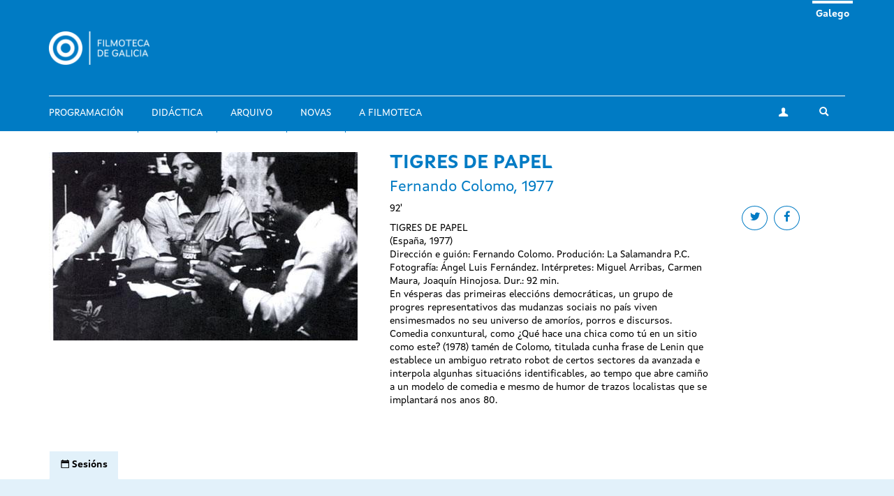

--- FILE ---
content_type: text/html; charset=utf-8
request_url: https://filmotecadegalicia.xunta.gal/gl/tigres-de-papel
body_size: 6859
content:
<!DOCTYPE html>
<html lang="gl" dir="ltr"
  xmlns:og="https://ogp.me/ns#">
<head>
  <link rel="profile" href="http://www.w3.org/1999/xhtml/vocab" />
  <meta name="viewport" content="width=device-width, initial-scale=1.0">
  <meta http-equiv="Content-Type" content="text/html; charset=utf-8" />
<link rel="shortcut icon" href="https://filmotecadegalicia.xunta.gal/sites/w_pcgai/themes/cgai/favicon.ico" type="image/vnd.microsoft.icon" />
<meta content="#007bc4" name="theme-color" />
<meta name="description" content="TIGRES DE PAPEL (España, 1977) Dirección e guión: Fernando Colomo. Produción: La Salamandra P.C. Fotografía: Ángel Luis Fernández. Intérpretes: Miguel Arribas, Carmen Maura, Joaquín Hinojosa. Dur.: 92 min. En vésperas das primeiras eleccións democráticas, un grupo de progres representativos das mudanzas sociais no país viven ensimesmados no seu universo de amoríos, porros e" />
<meta name="generator" content="Drupal 7 (https://www.drupal.org)" />
<link rel="canonical" href="https://filmotecadegalicia.xunta.gal/gl/tigres-de-papel" />
<link rel="shortlink" href="https://filmotecadegalicia.xunta.gal/gl/node/16141" />
<meta property="og:site_name" content="Filmoteca de Galicia" />
<meta property="og:type" content="article" />
<meta property="og:url" content="https://filmotecadegalicia.xunta.gal/gl/tigres-de-papel" />
<meta property="og:title" content="TIGRES DE PAPEL" />
<meta property="og:description" content="TIGRES DE PAPEL (España, 1977) Dirección e guión: Fernando Colomo. Produción: La Salamandra P.C. Fotografía: Ángel Luis Fernández. Intérpretes: Miguel Arribas, Carmen Maura, Joaquín Hinojosa. Dur.: 92 min. En vésperas das primeiras eleccións democráticas, un grupo de progres representativos das mudanzas sociais no país viven ensimesmados no seu universo de amoríos, porros e discursos. Comedia conxuntural, como ¿Qué hace una chica como tú en un sitio como este?" />
<meta property="og:updated_time" content="2018-02-05T20:02:07+01:00" />
<meta property="article:published_time" content="2018-02-01T22:21:19+01:00" />
<meta property="article:modified_time" content="2018-02-05T20:02:07+01:00" />
<meta name="dcterms.title" content="TIGRES DE PAPEL" />
<meta name="dcterms.creator" content="programacion.cgai" />
<meta name="dcterms.description" content="TIGRES DE PAPEL (España, 1977) Dirección e guión: Fernando Colomo. Produción: La Salamandra P.C. Fotografía: Ángel Luis Fernández. Intérpretes: Miguel Arribas, Carmen Maura, Joaquín Hinojosa. Dur.: 92 min. En vésperas das primeiras eleccións democráticas, un grupo de progres representativos das mudanzas sociais no país viven ensimesmados no seu universo de amoríos, porros e discursos. Comedia conxuntural, como ¿Qué hace una chica como tú en un sitio como este?" />
<meta name="dcterms.date" content="2018-02-01T22:21+01:00" />
<meta name="dcterms.type" content="Text" />
<meta name="dcterms.format" content="text/html" />
<meta name="dcterms.identifier" content="https://filmotecadegalicia.xunta.gal/gl/tigres-de-papel" />
<meta name="dcterms.language" content="gl" />
<meta name="dcterms.modified" content="2018-02-05T20:02+01:00" />
  <title>TIGRES DE PAPEL | Filmoteca de Galicia</title>
  <link type="text/css" rel="stylesheet" href="https://filmotecadegalicia.xunta.gal/sites/w_pcgai/files/css/css_lQaZfjVpwP_oGNqdtWCSpJT1EMqXdMiU84ekLLxQnc4.css" media="all" />
<link type="text/css" rel="stylesheet" href="https://filmotecadegalicia.xunta.gal/sites/w_pcgai/files/css/css_oO0iBI7lY92TMVc_Yz3XprjsodDG9yMAHnHcKZncYE8.css" media="all" />
<link type="text/css" rel="stylesheet" href="https://filmotecadegalicia.xunta.gal/sites/w_pcgai/files/css/css_GIYqnQwd6SvilCWWr-Jgi69115yoFrPABQalJ8Tf5o8.css" media="all" />

<!--[if lte IE 9]>
<link type="text/css" rel="stylesheet" href="https://filmotecadegalicia.xunta.gal/sites/w_pcgai/files/css/css_ImwRxy1lxopxoBEEy7kxR3zonHI9n-ue85JAl2xPBWI.css" media="all" />
<![endif]-->
<link type="text/css" rel="stylesheet" href="https://filmotecadegalicia.xunta.gal/sites/w_pcgai/files/css/css_usA0nC0PDeZyG4mwc1dWqi6MlT1Aaea0LYlhkJeUVEw.css" media="all" />
  <script src="https://filmotecadegalicia.xunta.gal/sites/w_pcgai/files/js/js_xXXlCzxGJGu56t7d4O7pBXhw0UYdXOds7Y-fDzZj7Uc.js"></script>
<script src="https://filmotecadegalicia.xunta.gal/sites/w_pcgai/files/js/js_s5koNMBdK4BqfHyHNPWCXIL2zD0jFcPyejDZsryApj0.js"></script>
<script>document.createElement( "picture" );</script>
<script src="https://filmotecadegalicia.xunta.gal/sites/w_pcgai/files/js/js_VWrjRjr7_IX7rRJ6JFLfVMwH3bTLkur-K_lsFccWZWk.js"></script>
<script>(function(i,s,o,g,r,a,m){i["GoogleAnalyticsObject"]=r;i[r]=i[r]||function(){(i[r].q=i[r].q||[]).push(arguments)},i[r].l=1*new Date();a=s.createElement(o),m=s.getElementsByTagName(o)[0];a.async=1;a.src=g;m.parentNode.insertBefore(a,m)})(window,document,"script","https://www.google-analytics.com/analytics.js","ga");ga("create", "UA-48436752-10", {"cookieDomain":"auto"});ga("set", "anonymizeIp", true);ga("send", "pageview");</script>
<script src="https://filmotecadegalicia.xunta.gal/sites/w_pcgai/files/js/js_Xg7CwizaObLn0zBOskWaQKuRU0uXogxxoHbwTX9LRoU.js"></script>
<script>jQuery.extend(Drupal.settings, {"basePath":"\/","pathPrefix":"gl\/","setHasJsCookie":0,"ajaxPageState":{"theme":"cgai","theme_token":"kqrLgkP9vXQbYnsIyPAZiBtPwbA0Tm1UYqmusMTBX8k","js":{"sites\/w_pcgai\/modules\/contrib\/picture\/picturefill2\/picturefill.min.js":1,"sites\/w_pcgai\/modules\/contrib\/picture\/picture.min.js":1,"sites\/all\/themes\/contrib\/bootstrap\/js\/bootstrap.js":1,"https:\/\/filmotecadegalicia.xunta.gal\/sites\/w_pcgai\/files\/google_tag\/contedor_principal\/google_tag.script.js":1,"sites\/all\/modules\/contrib\/jquery_update\/replace\/jquery\/1.10\/jquery.min.js":1,"misc\/jquery-extend-3.4.0.js":1,"misc\/jquery-html-prefilter-3.5.0-backport.js":1,"misc\/jquery.once.js":1,"misc\/drupal.js":1,"0":1,"public:\/\/languages\/gl_H1kRzRhv0iJC3o7RYMpo1Ew21h5FmPHcvq2kKuqNtv8.js":1,"sites\/w_pcgai\/modules\/contrib\/custom_search\/js\/custom_search.js":1,"sites\/all\/modules\/contrib\/google_analytics\/googleanalytics.js":1,"1":1,"sites\/w_pcgai\/themes\/cgai\/build\/main.js":1},"css":{"modules\/system\/system.base.css":1,"sites\/w_pcgai\/modules\/contrib\/date\/date_api\/date.css":1,"sites\/w_pcgai\/modules\/contrib\/date\/date_popup\/themes\/datepicker.1.7.css":1,"modules\/field\/theme\/field.css":1,"sites\/w_pcgai\/modules\/contrib\/logintoboggan\/logintoboggan.css":1,"modules\/node\/node.css":1,"sites\/w_pcgai\/modules\/contrib\/picture\/picture_wysiwyg.css":1,"sites\/all\/modules\/contrib\/views\/css\/views.css":1,"sites\/all\/modules\/contrib\/ckeditor\/css\/ckeditor.css":1,"sites\/all\/modules\/contrib\/ctools\/css\/ctools.css":1,"modules\/locale\/locale.css":1,"sites\/w_pcgai\/modules\/contrib\/custom_search\/custom_search.css":1,"sites\/w_pcgai\/files\/css\/follow.css":1,"sites\/w_pcgai\/themes\/cgai\/build\/app-ie.css":1,"sites\/w_pcgai\/themes\/cgai\/build\/fonts\/merriweather.css":1,"sites\/w_pcgai\/themes\/cgai\/build\/fonts\/montserrat.css":1,"sites\/w_pcgai\/themes\/cgai\/build\/fonts\/opensans.css":1,"sites\/w_pcgai\/themes\/cgai\/build\/fonts\/xuntasans.css":1,"sites\/w_pcgai\/themes\/cgai\/build\/app.css":1}},"contact":{"marker_image":"\/sites\/w_pcgai\/themes\/cgai\/assets\/img\/marker.png","marker_location":{"lat":"43.3678223","lng":"-8.4069563","zoom":"13"}},"custom_search":{"form_target":"_self","solr":0},"better_exposed_filters":{"views":{"other_contents":{"displays":{"block_3":{"filters":[]}}}}},"googleanalytics":{"trackOutbound":1,"trackMailto":1,"trackDownload":1,"trackDownloadExtensions":"7z|aac|arc|arj|asf|asx|avi|bin|csv|doc(x|m)?|dot(x|m)?|exe|flv|gif|gz|gzip|hqx|jar|jpe?g|js|mp(2|3|4|e?g)|mov(ie)?|msi|msp|pdf|phps|png|ppt(x|m)?|pot(x|m)?|pps(x|m)?|ppam|sld(x|m)?|thmx|qtm?|ra(m|r)?|sea|sit|tar|tgz|torrent|txt|wav|wma|wmv|wpd|xls(x|m|b)?|xlt(x|m)|xlam|xml|z|zip"},"urlIsAjaxTrusted":{"\/gl\/tigres-de-papel":true},"bootstrap":{"anchorsFix":"0","anchorsSmoothScrolling":"0","formHasError":1,"popoverEnabled":0,"popoverOptions":{"animation":1,"html":0,"placement":"right","selector":"","trigger":"click","triggerAutoclose":1,"title":"","content":"","delay":0,"container":"body"},"tooltipEnabled":0,"tooltipOptions":{"animation":1,"html":0,"placement":"auto left","selector":"","trigger":"hover focus","delay":0,"container":"body"}}});</script>
</head>
<body class="html not-front not-logged-in no-sidebars page-node page-node- page-node-16141 node-type-filmseries-program-legacy i18n-gl context-film_detail">
  <div class="region region-page-top">
    <noscript aria-hidden="true"><iframe src="https://www.googletagmanager.com/ns.html?id=GTM-PR8H5D3" height="0" width="0" style="display:none;visibility:hidden"></iframe></noscript>
  </div>
<header class="navbar navbar-default">
  <a class="sr-only sr-only-focusable skip-to-content" href="#main-content">Ir o contido principal</a>
  <div class="container">
    <div class="navbar-header">
      <button type="button" class="navbar-toggle collapsed" data-toggle="collapse" data-target="#navbar-collapse" aria-expanded="false">
        <span class="sr-only">Toggle navigation</span>
        <span class="icon-bar"></span>
        <span class="icon-bar"></span>
        <span class="icon-bar"></span>
      </button>

      <div class="navbar-brand">
        <a href="/gl">
                      <img src="https://filmotecadegalicia.xunta.gal/sites/w_pcgai/files/logos/filmoteca_de_galicia_branco_xs.png" alt="Inicio" class="logo-xs">
                                <img src="https://filmotecadegalicia.xunta.gal/sites/w_pcgai/files/logos/filmoteca_de_galicia_branco.png" alt="Inicio" class="logo-lg">
                  </a>
      </div>
    </div>

    <div class="collapse navbar-collapse" id="navbar-collapse">
      <nav class="nav navbar-nav">
        <ul class="nav navbar-nav navbar-main"><li><a href="/gl/programacion">Programación</a></li>
<li><a href="/gl/didactica">Didáctica</a></li>
<li><a href="/gl/arquivo">Arquivo</a></li>
<li><a href="/gl/novas" title="">Novas</a></li>
<li><a href="/gl/filmoteca-de-galicia">A Filmoteca</a></li>
</ul><span class="navbar-nav-actions"><a href="/gl/user" class="btn btn-default btn-profile"><span class="icon-icon-user" aria-hidden="true"></span><span class="sr-only">A miña conta</span></a><span class="navbar-lang"><a href="/gl/tigres-de-papel" class="btn btn-link active" lang="gl">Galego</a>&nbsp;</span><button type="button" class="btn btn-link navbar-toggle-search" data-toggle="collapse" data-target="#navbar-search-form" aria-expanded="false">
  <span class="icon-icon-search" aria-hidden="true"></span>
  <span class="sr-only">Toggle search</span>
</button>
<div class="navbar-search-form collapse" id="navbar-search-form">
  <form class="search-form form-search content-search input-group" role="search" action="/gl/tigres-de-papel" method="post" id="search-block-form" accept-charset="UTF-8"><input type="hidden" name="form_id" value="search_block_form" />
<input type="hidden" name="form_build_id" value="form-15VfCTQaeIu82MejJObSm7p2UMRrJ76aCKwj4K4p9MQ" />

  <label class="sr-only" for="search_block_form">Buscar</label>
  <input type="text" name="search_block_form" class="form-control" placeholder="Buscar" id="search_block_form">
  <span class="input-group-btn">
    <button class="btn btn-primary search-form-submit" type="submit">
      <span class="icon-icon-search" aria-hidden="true"></span>
      <span class="sr-only">Buscar</span>
    </button>
  </span>



</form></div>
</span>      </nav>
    </div>
  </div>
</header>


  
<main id="main-content">
  <article id="node-16141"
         class="page-film node node-filmseries-program-legacy node-full clearfix">
  <div class="container">
    <div class="row">
      <div class="page-film-trailer">
            <img class="img-responsive" src="https://filmotecadegalicia.xunta.gal/sites/w_pcgai/files/styles/cover/public/programacion_385.jpg?itok=Kujts3wj" width="442" height="270" alt="TIGRES DE PAPEL" title="TIGRES DE PAPEL" />      </div>

      <div class="page-film-main-content">
        <h1 class="page-film-title">TIGRES DE PAPEL</h1>
                  <h2 class="page-film-original-title"><div class="field field-name-field-subtitle field-type-text field-label-hidden">
        Fernando Colomo, 1977  </div>
</h2>
                <div class="page-film-synopsis">
          <ul class="social-links">
            <li>
              <a class="btn btn-default btn-circular" target="_blank" href="https://twitter.com/intent/tweet?url=https://filmotecadegalicia.xunta.gal/gl/tigres-de-papel&via=cgaifilmoteca">
                <i class="icon-icon-twitter" aria-hidden="true"></i>
                <span class="sr-only">Share on twitter</span>
              </a>
            </li>
            <li>
              <a class="btn btn-default btn-circular" target="_blank" href="https://www.facebook.com/sharer/sharer.php?u=https://filmotecadegalicia.xunta.gal/gl/tigres-de-papel">
                <i class="icon-icon-facebook" aria-hidden="true"></i>
                <span class="sr-only">Share on facebook</span>
              </a>
            </li>
          </ul>
          <div class="field field-name-field-brief field-type-text-long field-label-hidden">
        <p>92'</p>
  </div>
          <div class="field field-name-body field-type-text-with-summary field-label-hidden">
        <p>TIGRES DE PAPEL<br />
(España, 1977)<br />
Dirección e guión: Fernando Colomo. Produción: La Salamandra P.C. Fotografía: Ángel Luis Fernández. Intérpretes: Miguel Arribas, Carmen Maura, Joaquín Hinojosa. Dur.: 92 min.<br />
En vésperas das primeiras eleccións democráticas, un grupo de progres representativos das mudanzas sociais no país viven ensimesmados no seu universo de amoríos, porros e discursos. Comedia conxuntural, como ¿Qué hace una chica como tú en un sitio como este? (1978) tamén de Colomo, titulada cunha frase de Lenin que establece un ambiguo retrato robot de certos sectores da avanzada e interpola algunhas situacións identificables, ao tempo que abre camiño a un modelo de comedia e mesmo de humor de trazos localistas que se implantará nos anos 80.</p>
  </div>
        </div>
      </div>
    </div>
  </div>



  <div class="page-film-secondary-content js-nav-tabs">
    <div class="container">
      <ul class="nav nav-tabs" role="tablist">
                  <li class="active" role="presentation">
            <a href="#sessions-tab-content" id="sessions-tab" role="tab" data-toggle="tab"
               aria-controls="sessions-tab-content" aria-expanded="true">
              <span class="icon-icon-calendar" aria-hidden="true"></span>
              <span class="hidden-xs">Sesións</span>
            </a>
          </li>
              </ul>
    </div>
    <div class="tab-content">
              <div id="sessions-tab-content" class="tab-pane fade active in" role="tabpanel">
          <div class="container">
            <div class="row">
              <div class="col-md-6">
                <ul class="page-film-sessions">
                                      <li>
                      <article class="session is-old">
      <div class="session-content">
        <a href="/gl/programacion/ciclos/os-praceres-ocultos-cine-espanol-1973-1980-i" class="session-season">
    Os praceres ocultos. Cine Español 1973-1980 (I)  </a>

    <time class="session-time" datetime="2005-10-25T20:30">
      25 de outubro 2005 | 20:30    </time>
    
          <h3 class="session-title">
        <a href="/gl/tigres-de-papel">
        TIGRES DE PAPEL        </a>
      </h3>
    
    
    
      </div>
  </article>
                    </li>
                                  </ul>
              </div>
            </div>
          </div>
        </div>
          </div>
  </div>
</article>

      <section class="postscript-top">
        <div class="region region-postscript-top">
    <section id="block-cgai-blocks-other-contents-film"
         class="block-cgai_blocks-other_contents_film block block-cgai-blocks clearfix">

        <div class="block-content">
    <aside class="panel panel-primary related-content mb is-related-content">
  <div class="container">
    <div class="panel-heading">
      <h3 class="panel-title">
        <span class="icon-icon-cgai" aria-hidden="true"></span>
        Outros contidos      </h3>
    </div>
  </div>
  <div class="panel-body">
    <div class="container">
      <div class="row">
        <div class="col-md-6">
         <article class="season">
  <a href="/gl/programacion/ciclos/de-xasmin-e-cascallos-cinema-desde-o-libano" class="season-media">
      <img class="img-responsive" src="https://filmotecadegalicia.xunta.gal/sites/w_pcgai/files/styles/large/public/little_wars.jpg?itok=LvIcUfms" width="768" height="488" alt="De xasmín e cascallos: cinema desde o Líbano" />  </a>
  <div class="season-content matchHeightContent">
    <p class="content-type">Ciclo</p>
    <h3 class="season-title">
      <a href="/gl/programacion/ciclos/de-xasmin-e-cascallos-cinema-desde-o-libano">De xasmín e cascallos: cinema desde o Líbano</a>
    </h3>
    <div class="season-desc">
      <div class="field field-name-body field-type-text-with-summary field-label-hidden">
        <p>Unha das cousas que me chamaron a atención cando me mudei a España hai seis anos foi o vagamente </p>  </div>
    </div>
  </div>
</article>
<section id="block-views-other-contents-block-3"
         class="block-views-other_contents-block_3 block block-views clearfix">

        <div class="block-content">
      <div class="view-content">
      <div class="views-row views-row-1 views-row-odd views-row-first views-row-last">
    <article class="post">
  <a href="/gl/novas/jaime-pena-nomeado-director-da-filmoteca-de-galicia" class="post-media">
      <img class="img-responsive" src="https://filmotecadegalicia.xunta.gal/sites/w_pcgai/files/styles/large/public/jaime_pena_filmoteca_galicia_0.jpg?itok=ZlrodgK9" width="768" height="488" alt="Jaime Pena, nomeado director da Filmoteca de Galicia" />  </a>
  <div class="post-content">
    <p class="content-type">
              Novas          </p>
    <h3 class="post-title">
      <a href="/gl/novas/jaime-pena-nomeado-director-da-filmoteca-de-galicia">Jaime Pena, nomeado director da Filmoteca de Galicia</a>
    </h3>
    <div class="post-desc">
      <div class="field field-name-body field-type-text-with-summary field-label-hidden">
        <p>O experto en cinema e audiovisual Jaime Pena foi nomeado novo director da Filmoteca de Galicia, p</p>  </div>
    </div>
  </div>
</article>
  </div>
  </div>

  </div>
</section>
        </div>
        <div class="col-md-4">
          <article id="film-42226"
         class="film matchHeight node node-film node-teaser">
  <a href="/gl/filmes/eclipse" class="film-media">
      <img class="img-responsive" src="https://filmotecadegalicia.xunta.gal/sites/w_pcgai/files/styles/large/public/eclipse-10.jpg?itok=4RtpqVx1" width="768" height="488" alt="Eclipse" />  </a>

  <div class="film-content">
    <h2 class="film-title">
      <a href="/gl/filmes/eclipse">
        Eclipse      </a>
    </h2>

    <div class="film-desc">
      Alberte Pagán,   2010    </div>
  </div>
</article>
<article id="film-41532"
         class="film matchHeight node node-film node-teaser">
  <a href="/gl/filmes/vellos-e-novos-amigos-2-linas-e-traxectos" class="film-media">
      <img class="img-responsive" src="https://filmotecadegalicia.xunta.gal/sites/w_pcgai/files/styles/large/public/08_altiplano_mszlam_4x3_300dpi.jpg?itok=CKYtWW2r" width="768" height="488" alt="Vellos e novos amigos (2): Liñas e traxectos" />  </a>

  <div class="film-content">
    <h2 class="film-title">
      <a href="/gl/filmes/vellos-e-novos-amigos-2-linas-e-traxectos">
        Vellos e novos amigos (2): Liñas e traxectos      </a>
    </h2>

    <div class="film-desc">
      VV.AA.,   2019    </div>
  </div>
</article>
<article id="film-52115"
         class="film matchHeight node node-film node-teaser">
  <a href="/gl/filmes/bajo-el-sol-de-satan" class="film-media">
      <img class="img-responsive" src="https://filmotecadegalicia.xunta.gal/sites/w_pcgai/files/styles/large/public/sous-le-soleil-de-satan-1024x655-1.jpg?itok=NMHqyOJi" width="768" height="488" alt="Bajo el sol de Satán" />  </a>

  <div class="film-content">
    <h2 class="film-title">
      <a href="/gl/filmes/bajo-el-sol-de-satan">
        Bajo el sol de Satán      </a>
    </h2>

    <div class="film-desc">
      Maurice Pialat,     </div>
  </div>
</article>

        </div>
      </div>
    </div>
  </div>
</aside>
  </div>
</section>
  </div>
    </section>
  </main>

<footer class="footer">
  <div class="container">
    <div class="wrapper">
      
      <div class="footer-contact">
          <div class="region region-footer-third">
    <section id="block-block-1"
         class="block-custom-contacto block block-block clearfix">

        <div class="block-content">
    <p><strong>Filmoteca de Galicia</strong><br />
Rúa Durán Loriga, 10 baixo<br />
15003 A Coruña<br /><a href="tel:+34 881 881 260">+34 881 881 260</a><br /><a href="mailto:filmotecadegalicia@xunta.gal">filmotecadegalicia@xunta.gal</a></p>
  </div>
</section>
<section id="block-menu-menu-footer-newsletter"
         class="block-menu-menu-footer-newsletter block block-menu clearfix">

        <div class="block-content">
    <ul class="nav-items"><li><a href="/gl/boletin-de-novidades" title="">Boletín de novidades</a></li>
</ul>  </div>
</section>
<section id="block-cgai-blocks-follow"
         class="block-cgai_blocks-follow block block-cgai-blocks clearfix">

        <div class="block-content">
    <ul class="social-links"><li><a href="https://www.facebook.com/filmotecadegalicia/" class="btn btn-default btn-circular"><span class="icon-icon-facebook" aria-hidden="true"></span><span class="sr-only">facebook</span></a><li><a href="https://www.instagram.com/filmoteca_galicia/" class="btn btn-default btn-circular"><span class="icon-icon-instagram" aria-hidden="true"></span><span class="sr-only">instagram</span></a><li><a href="https://twitter.com/filmotecagal" class="btn btn-default btn-circular"><span class="icon-icon-twitter" aria-hidden="true"></span><span class="sr-only">twitter</span></a><li><a href="https://vimeo.com/cgai" class="btn btn-default btn-circular"><span class="icon-icon-vimeo" aria-hidden="true"></span><span class="sr-only">vimeo</span></a></ul>  </div>
</section>
  </div>
      </div>

      <div class="footer-menu">
          <div class="region region-footer-fourth">
    <div class="footer-nav">
  <ul class="nav-items"><li><a href="/gl/programacion" title="">Programación</a></li>
<li><a href="/gl/didactica" title="">Didáctica</a></li>
<li><a href="/gl/arquivo" title="">Arquivo</a></li>
<li><a href="/gl/novas" title="">Novas</a></li>
<li><a href="/gl/biblioteca" title="">Biblioteca</a></li>
<li><a href="/gl/publicacions" title="">Publicacións</a></li>
<li><a href="/gl/exposicions" title="">Exposicións</a></li>
<li><a href="/gl/cursos" title="">Cursos e seminarios</a></li>
<li><a href="/gl/emprestito" title="">Empréstito</a></li>
<li><a href="/gl/filmoteca-de-galicia" title="">Sobre a Filmoteca</a></li>
<li><a href="/gl/horario">Horarios e prezos</a></li>
</ul></div>
  </div>
      </div>

          </div>
  </div>

  <div class="institution-footer">
    <div class="container">
      <div class="wrapper">
        <div class="institution-footer-left">
                      <a href="https://www.xunta.gal/portada" class="logo-primary">
              <img class="img-responsive" src="https://filmotecadegalicia.xunta.gal/sites/w_pcgai/files/logos/marca-negativo.svg" alt="Xunta de Galicia" />
            </a>
                  </div>
        <div class="institution-footer-menu">
            <div class="region region-footer-first">
    <section id="block-block-2"
         class="block-custom-footer-license block block-block clearfix">

        <div class="block-content">
    <p>cc Xunta de Galicia. Información mantida e publicada na internet pola Filmoteca de Galicia.</p>
  </div>
</section>
<section id="block-menu-menu-footer-legal"
         class="block-menu-menu-footer-legal block block-menu clearfix">

        <div class="block-content">
    <ul class="nav-items"><li><a href="https://www.xunta.gal/sistemaintegrado-de-atencion-a-cidadania" title="">Atención á cidadanía</a></li>
<li><a href="/gl/declaracion-de-accesibilidade" title="">Accesibilidade</a></li>
<li><a href="/gl/aviso-legal" title="">Aviso legal</a></li>
<li><a href="/gl/mapa-do-portal" title="">Mapa do portal</a></li>
</ul>  </div>
</section>
  </div>
        </div>
      </div>
    </div>
  </div>
</footer>
<script src="https://filmotecadegalicia.xunta.gal/sites/w_pcgai/files/js/js_7Ukqb3ierdBEL0eowfOKzTkNu-Le97OPm-UqTS5NENU.js"></script>
<script src="https://filmotecadegalicia.xunta.gal/sites/w_pcgai/files/js/js_MRdvkC2u4oGsp5wVxBG1pGV5NrCPW3mssHxIn6G9tGE.js"></script>
</body>
</html>
